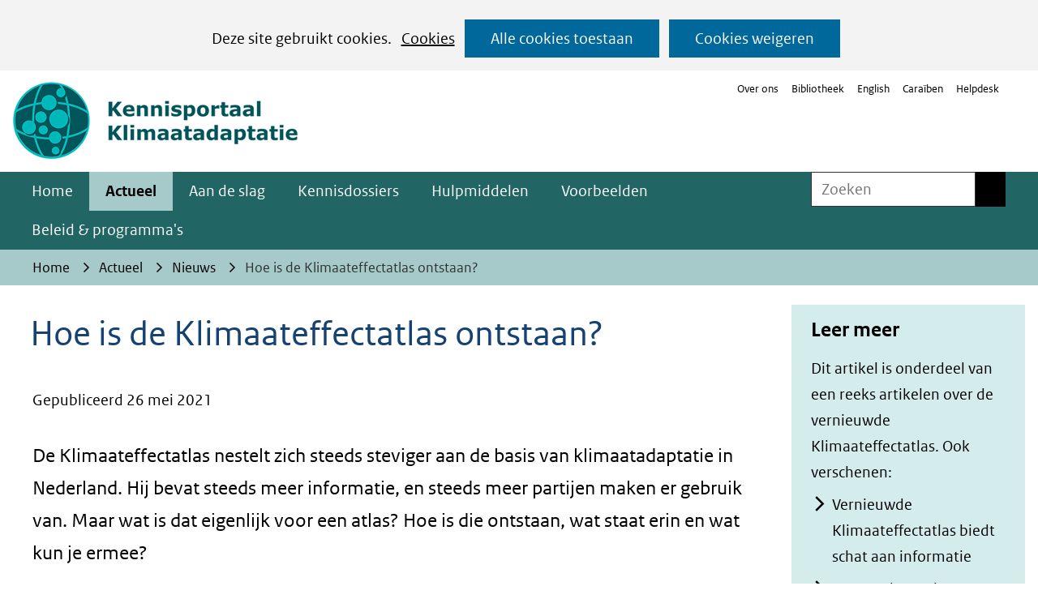

--- FILE ---
content_type: text/html; charset=utf-8
request_url: https://klimaatadaptatienederland.nl/actueel/actueel/nieuws/2021/klimaateffectatlas-ontstaan/
body_size: 12948
content:
<!DOCTYPE html>
<html lang="nl">
  <head prefix="og: http://ogp.me/ns# dcterms: http://purl.org/dc/terms/ overheid: http://standaarden.overheid.nl/owms/">
    <meta charset="utf-8">
    <meta name="viewport" content="initial-scale=1">
    <title>Hoe is de Klimaateffectatlas ontstaan? | Kennisportaal Klimaatadaptatie</title>
    <link rel="apple-touch-icon" href="https://klimaatadaptatienederland.nl/apple-touch-icon.png">
    <link rel="icon" href="https://klimaatadaptatienederland.nl/favicon.png"><!--[if IE]>
          <link rel="shortcut icon" href="https://klimaatadaptatienederland.nl/favicon.ico" />
          <![endif]-->
    <meta name="msapplication-TileColor" content="#ffffff">
    <meta name="msapplication-TileImage" content="/publish/varianten/197/favicons/256x256_favicon-dutch-climate-risk-256.png">
    <link rel="canonical" href="https://klimaatadaptatienederland.nl/actueel/actueel/nieuws/2021/klimaateffectatlas-ontstaan/">
    <meta name="generator" content="iprox.">
    <link rel="author" href="mailto:teamwebsite@rws.nl">
    <meta name="description" content="De Klimaateffectatlas nestelt zich steeds steviger aan de basis van klimaatadaptatie in Nederland. Hij bevat steeds meer informatie, en steeds meer partijen maken er gebruik van. Maar wat is dat eigenlijk voor een atlas? Hoe is die ontstaan, wat staat erin en wat kun je ermee?"><!--OWMS-Kern-->
    <meta property="dcterms:identifier" content="https://klimaatadaptatienederland.nl/actueel/actueel/nieuws/2021/klimaateffectatlas-ontstaan/" datatype="dcterms:URI">
    <meta property="dcterms:title" content="Hoe is de Klimaateffectatlas ontstaan?">
    <meta property="dcterms:language" content="nl" datatype="dcterms:RFC4646">
    <meta property="overheid:authority" content="Rijkswaterstaat">
    <meta property="dcterms:creator" content="Rijkswaterstaat">
    <meta property="dcterms:modified" content="2024-03-13" datatype="dcterms:W3CDTF">
    <meta property="dcterms:available" content="start=2021-05-26;" datatype="dcterms:Period"><!--OWMS-Mantel-->
    <meta property="dcterms:description" content="De Klimaateffectatlas nestelt zich steeds steviger aan de basis van klimaatadaptatie in Nederland. Hij bevat steeds meer informatie, en steeds meer partijen maken er gebruik van. Maar wat is dat eigenlijk voor een atlas? Hoe is die ontstaan, wat staat erin en wat kun je ermee?">
    <meta property="dcterms:publisher" content="Rijkswaterstaat">
    <meta property="og:locale" content="nl_NL">
    <meta property="og:title" content="Hoe is de Klimaateffectatlas ontstaan?">
    <meta property="og:type" content="article">
    <meta property="og:site_name" content="Kennisportaal Klimaatadaptatie">
    <meta property="og:url" content="https://klimaatadaptatienederland.nl/actueel/actueel/nieuws/2021/klimaateffectatlas-ontstaan/">
    <meta property="og:description" content="De Klimaateffectatlas nestelt zich steeds steviger aan de basis van klimaatadaptatie in Nederland. Hij bevat steeds meer informatie, en steeds meer partijen maken er gebruik van. Maar wat is dat eigenlijk voor een atlas? Hoe is die ontstaan, wat staat erin en wat kun je ermee?">
    <link media="all" rel="stylesheet" href="/views/css/efca83bd12ccf17701834db8b3dac26e.css">
    <link media="all" rel="stylesheet" href="/views/css/fdba0747925a4f67a9235f58a5c219d8.css" class="id normalize">
    <link media="all" rel="stylesheet" href="/views/css/cbf150bd4e5b222b3a8057d5ead04eef.css" class="id kennisportaal-klimaatadaptatie-197dot31086">
    <link media="screen" rel="stylesheet" href="/views/css/63bee326255f156adbf586edd58895be.css" class="id kennisportaal-klimaatadaptatie-197dot31086">
    <link media="screen" rel="stylesheet" href="/views/css/b56de673c3dcccf32dd5942253d2d437.css">
    <link rel="stylesheet" href="/aspx/read.aspx?AppIdt=globalcss&amp;ItmIdts=0,247456,301942,156834,304063,304063,247369,247443,247448,156970,156971,202345,156973,222242,175618&amp;VldIdts=0,301040,156815,206016&amp;VarIdt=197">
    <script src="/views/js/a68d0b2d8f92052c361882933dea89b5.js"></script>
    <script><!--
window.piwikProTagmanagerId="de36d53d-6dbf-4189-b794-ba8a8d56e152";window.piwikProTagmanagerAddress="https://statistiek.rijksoverheid.nl/containers/";
//--></script>
    <script src="/views/js/cf1af0c2a4769187d1e923df69f7fa41.js"></script>
    <script><!--
var requiredFields=requiredFields||[],requiredLabels=requiredLabels||[];
//--></script><!--Google Tag Manager-->
    <script><!--
function gtag(){dataLayer.push(arguments)}const googletagmanagerIgnoreDisallowedcookies=!0,googletagmanagerUseAllowCookies=!0;window.gtmId="GTM-52JBZ2G";window.dataLayer=window.dataLayer||[];gtag("consent","default",{ad_storage:"denied",ad_user_data:"denied",ad_personalization:"denied",analytics_storage:"denied"}),function(w,d,s,l,i){w[l].push({"gtm.start":(new Date).getTime(),event:"gtm.js"});var f=d.getElementsByTagName(s)[0],j=d.createElement(s),dl=l!="dataLayer"?"&l="+l:"";j.async=!0;j.src="https://www.googletagmanager.com/gtm.js?id="+i+dl;f.parentNode.insertBefore(j,f)}(window,document,"script","dataLayer",gtmId);
//--></script>
    <script src="/views/js/9ddb526fe378cc391948d6d6f8701389.js"></script><!--End Google Tag Manager-->
  <body class="vew-rhs var-Kennisportaal Klimaatadaptatie ipx-baseline rol-body main-has-layout-contentbreed header-has-layout-header footer-has-layout-rijkshuisstijl-footer-afvalcirculair right-aligned-list-images lazy-loading-images" data-breakpoints="[{&quot;className&quot;:&quot;large&quot;,&quot;minSize&quot;:1200,&quot;maxSize&quot;:99999},{&quot;className&quot;:&quot;medium&quot;,&quot;minSize&quot;:610,&quot;maxSize&quot;:1200},{&quot;className&quot;:&quot;small&quot;,&quot;minSize&quot;:0,&quot;maxSize&quot;:610}]" data-elt-breakpoints="[{ &quot;sizes&quot;:[444, 888], &quot;classNames&quot;:[&quot;elt-small&quot;, &quot;elt-medium&quot;, &quot;elt-large&quot;], &quot;selector&quot;: &quot;.grid-blok&quot; }]"><!--Google Tag Manager (noscript)-->
    <noscript><iframe src="//www.googletagmanager.com/ns.html?id=GTM-52JBZ2G" height="0" width="0" style="display:none;visibility:hidden" aria-hidden="true"></iframe></noscript><!--End Google Tag Manager (noscript)--><!--Start Piwik pro tag manager-->
    <script src="/views/js/a55facba6744e910aec9c28f2fae9de4.js"></script><!--End Piwik pro tag manager--><!--Google analytics 4 disabled: no id defined-->
    <div id="canvas" class="canvas artikel" data-ipx-pagetype="{&quot;alias&quot;:&quot;artikel&quot;}">
      <header data-ipx-pagetype="{&quot;alias&quot;:&quot;header&quot;}"><!--googleoff: all-->
        <div class="skiplink-wrapper skiplink-forward"><a class="skiplink visuallyhidden focusable" id="content-start_back" href="#content-start">Ga naar de inhoud</a></div>
        <div class="header rol-sectie-header grid-wrapper wrapper_12">
          <div class="grid-container container_12 grid-header" data-layout="{&quot;columns&quot;:12,&quot;block-columns&quot;:1,&quot;gutter&quot;:0,&quot;padding&quot;:10,&quot;grid-column-width&quot;:100,&quot;DimSiz&quot;:1200,&quot;MinSiz&quot;:100,&quot;MaxSiz&quot;:1500}">
            <div id="zone_156834_logo" class="grid-zone grid_12 z-logo z-rol-logo is-fullwidth-zone" data-layout="{&quot;columns&quot;:12,&quot;DimSiz&quot;:1200}">
              <div class="grid-row single-elt-row rol-rij-logo rol-rij-logo">
                <div class="grid-blok grid_6 suffix_6 rol-logo type-logo full-width" id="Block_2919162" data-layout="{&quot;id&quot;:2919162,&quot;columns&quot;:6,&quot;DimSiz&quot;:600,&quot;suffix&quot;:6,&quot;padding&quot;:30}">
                  <div class="grid-element">
                    <div class="grid-edge">
                      <div class="iprox-content no-icons image"><a href="https://klimaatadaptatienederland.nl/"><img data-sources="[{&quot;width&quot;:172,&quot;height&quot;:61,&quot;src&quot;:&quot;/publish/pages/238258/172px/logo-kennisportaal-klimaatadaptatie-new.jpg&quot;,&quot;sizeClass&quot;:&quot;size_172px&quot;},{&quot;width&quot;:351,&quot;height&quot;:125,&quot;src&quot;:&quot;/publish/pages/238258/logo-kennisportaal-klimaatadaptatie-new.png&quot;}]" alt="logo kennisportaal klimaatadaptatie" data-id="238258" id="img_pagvld_2455872_0" class="img-bitmap img_pagvld_2455872_0" width="351" height="125" src="/publish/pages/238258/172px/logo-kennisportaal-klimaatadaptatie-new.jpg"></a><span class="visuallyhidden logo-home-link-text"> (naar homepage)</span></div>
                    </div>
                  </div>
                </div>
              </div>
              <div class="grid-row single-elt-row rol-rij-secundaire-navigatie rol-rij-blok">
                <div class="grid-blok grid_6 prefix_6 rol-secundaire-navigatie type-secundaire-navigatie" id="Block_2914200" data-layout="{&quot;id&quot;:2914200,&quot;columns&quot;:6,&quot;DimSiz&quot;:600,&quot;prefix&quot;:6,&quot;padding&quot;:30}">
                  <div class="grid-element">
                    <div class="grid-edge">
                      <nav id="secnav-2914200" aria-labelledby="nav-title-2914200" class="horizontaal-rechts sec-nav-mobile-insert-in-primnav">
                        <div class="grid-title elt-hidden-small elt-hidden-medium elt-hidden-large">
                          <div class="heading-elt heading-elt-nav"><a id="nav-title-2914200" class="secundaire-navigatie" href="#opensecnav" data-nosmoothanchor="true">Direct naar</a></div>
                        </div>
                        <div class="grid-inside menu-container">
                          <ul id="opensecnav">
                            <li><span class="menu-text"><a href="https://klimaatadaptatienederland.nl/website/over-ons/">Over ons</a></span>
                            <li><span class="menu-text"><a href="https://klimaatadaptatienederland.nl/vaste-onderdelen/serviceblok/bibliotheek/">Bibliotheek</a></span>
                            <li><span class="menu-text"><a href="https://klimaatadaptatienederland.nl/en">English</a></span>
                            <li><span class="menu-text"><a href="https://klimaatadaptatienederland.nl/cariben/">Caraïben</a></span>
                            <li><span class="menu-text"><a href="https://klimaatadaptatienederland.nl/website/contact/">Helpdesk</a></span>
                          </ul>
                        </div>
                      </nav>
                    </div>
                  </div>
                </div>
              </div>
            </div>
            <div class="zone-clear-logo"></div>
            <div class="inner-header">
              <div id="zone_156834_navigatie" class="grid-zone grid_12 z-navigatie z-rol-navigatie is-fullwidth-zone" data-layout="{&quot;columns&quot;:12,&quot;DimSiz&quot;:1200}">
                <div class="grid-blok grid_9 rol-primaire-navigatie type-primaire-navigatie" id="Block_2914193" data-layout="{&quot;id&quot;:2914193,&quot;columns&quot;:9,&quot;DimSiz&quot;:900,&quot;padding&quot;:30}">
                  <div class="grid-element">
                    <div class="grid-edge">
                      <nav id="nav-2914193" class="bl-navbar bl-navbar-static navexpand-small navexpand-medium" data-nav-expanding="small medium">
                        <div class="grid-title elt-visible-small elt-visible-medium elt-hidden-large">
                          <div class="heading-elt heading-elt-nav"><button type="button" class="ipx-btn-link primaire-navigatie" aria-controls="openprimnav"><span id="nav-title-2914193">Menu</span></button></div>
                        </div>
                        <div class="grid-inside menu-container">
                          <ul id="openprimnav" aria-labelledby="nav-title-2914193" class="nav-eenvoudig">
                            <li class="bl-navitem"><span class="menu-text"><a id="navitem-6476807" class="primaire-navigatie-item" href="https://klimaatadaptatienederland.nl/">Home</a></span>
                            <li class="bl-navitem active"><span class="menu-text"><a id="navitem-6476817" class="primaire-navigatie-item" aria-current="true" href="https://klimaatadaptatienederland.nl/actueel/">Actueel</a></span>
                            <li class="bl-navitem"><span class="menu-text"><a id="navitem-6476824" class="primaire-navigatie-item" href="https://klimaatadaptatienederland.nl/aan-de-slag/">Aan de slag</a></span>
                            <li class="bl-navitem"><span class="menu-text"><a id="navitem-6476821" class="primaire-navigatie-item" href="https://klimaatadaptatienederland.nl/kennisdossiers/">Kennisdossiers</a></span>
                            <li class="bl-navitem"><span class="menu-text"><a id="navitem-6476819" class="primaire-navigatie-item" href="https://klimaatadaptatienederland.nl/hulpmiddelen/">Hulpmiddelen</a></span>
                            <li class="bl-navitem"><span class="menu-text"><a id="navitem-6476811" class="primaire-navigatie-item" href="https://klimaatadaptatienederland.nl/voorbeelden/">Voorbeelden</a></span>
                            <li class="bl-navitem"><span class="menu-text"><a id="navitem-6476818" class="primaire-navigatie-item" href="https://klimaatadaptatienederland.nl/beleid/">Beleid &amp; programma's</a></span>
                            <li class="bl-navitem sec-nav-item"><span class="menu-text"><a id="navitem-6477022" class="primaire-navigatie-item" href="https://klimaatadaptatienederland.nl/website/over-ons/">Over ons</a></span>
                            <li class="bl-navitem sec-nav-item"><span class="menu-text"><a id="navitem-6476942" class="primaire-navigatie-item" href="https://klimaatadaptatienederland.nl/vaste-onderdelen/serviceblok/bibliotheek/">Bibliotheek</a></span>
                            <li class="bl-navitem sec-nav-item"><span class="menu-text"><a id="navitem-6476912" class="primaire-navigatie-item" href="https://klimaatadaptatienederland.nl/en">English</a></span>
                            <li class="bl-navitem sec-nav-item"><span class="menu-text"><a id="navitem-6477179" class="primaire-navigatie-item" href="https://klimaatadaptatienederland.nl/cariben/">Caraïben</a></span>
                            <li class="bl-navitem sec-nav-item"><span class="menu-text"><a id="navitem-6476913" class="primaire-navigatie-item" href="https://klimaatadaptatienederland.nl/website/contact/">Helpdesk</a></span>
                          </ul>
                        </div>
                      </nav>
                    </div>
                  </div>
                </div>
                <div class="grid-blok grid_3 rol-servicebalk type-servicebalk has-button-icons full-width" id="Block_2914198" data-layout="{&quot;id&quot;:2914198,&quot;columns&quot;:3,&quot;DimSiz&quot;:300,&quot;padding&quot;:30}">
                  <div class="grid-element">
                    <div class="grid-edge">
                      <div class="grid-inside">
                        <div class="zoekveld">
                          <form name="zoeken-form-2914198" id="zoeken-form-2914198" class="inline-form" action="https://klimaatadaptatienederland.nl/zoeken/" method="get" novalidate><label for="zoeken-2914198" class="visuallyhidden">Zoeken</label><input type="text" name="zoeken_term" id="zoeken-2914198" placeholder="Zoeken"><button type="submit" class="zoek ipx-btn ipx-btn-neutral"><span class="visuallyhidden">Zoeken</span></button></form>
                        </div>
                      </div>
                    </div>
                  </div>
                </div>
              </div>
              <div class="zone-clear-navigatie"></div>
              <div id="zone_156834_sitepad" class="grid-zone grid_12 z-sitepad z-rol-sitepad is-fullwidth-zone" data-layout="{&quot;columns&quot;:12,&quot;DimSiz&quot;:1200}">
                <div class="grid-row single-elt-row has-fullwidth-elt is-fullwidth-row rol-rij-servicebalk rol-rij-blok">
                  <div class="grid-blok grid_12 rol-servicebalk type-servicebalk has-button-icons full-width" id="Block_2914202" data-layout="{&quot;id&quot;:2914202,&quot;columns&quot;:12,&quot;DimSiz&quot;:1200,&quot;padding&quot;:30}">
                    <div class="grid-element">
                      <div class="grid-edge">
                        <div class="grid-inside">
                          <nav class="bread-crumb elt-hidden-none" aria-label="Broodkruimelnavigatie">
                            <div class="bread-crumb-wrapper">
                              <ol itemscope itemtype="http://schema.org/BreadcrumbList" class="kruimelpad">
                                <li itemprop="itemListElement" itemscope itemtype="http://schema.org/ListItem" class="item"><a itemprop="item" href="https://klimaatadaptatienederland.nl/"><span itemprop="name">Home</span></a>
                                  <meta itemprop="position" content="1"><span class="bread-crumb-separator" aria-hidden="true"> ›</span>
                                <li itemprop="itemListElement" itemscope itemtype="http://schema.org/ListItem" class="item"><a itemprop="item" href="https://klimaatadaptatienederland.nl/actueel/"><span itemprop="name">Actueel</span></a>
                                  <meta itemprop="position" content="2"><span class="bread-crumb-separator" aria-hidden="true"> ›</span>
                                <li itemprop="itemListElement" itemscope itemtype="http://schema.org/ListItem" class="item"><a itemprop="item" href="https://klimaatadaptatienederland.nl/actueel/actueel/nieuws/"><span itemprop="name">Nieuws</span></a>
                                  <meta itemprop="position" content="3"><span class="bread-crumb-separator" aria-hidden="true"> ›</span>
                                <li itemprop="itemListElement" itemscope itemtype="http://schema.org/ListItem" class="item laatste nolink" aria-current="page"><span itemprop="name">Hoe is de Klimaateffectatlas ontstaan?</span>
                                  <meta itemprop="position" content="4">
                              </ol>
                            </div>
                          </nav>
                        </div>
                      </div>
                    </div>
                  </div>
                </div>
              </div>
              <div class="zone-clear-sitepad"></div>
            </div>
          </div>
          <div class="layout-clear clear"></div>
        </div><!--googleon: all-->
      </header>
      <main data-pagetitle="Hoe is de Klimaateffectatlas ontstaan?" data-ipx-pagetype="{&quot;alias&quot;:&quot;artikel&quot;}">
        <div id="content-start" tabindex="-1"></div>
        <div id="content" class="main rol-sectie-main grid-wrapper wrapper_12 expand-to-page">
          <div class="grid-container container_12 grid-contentbreed has-link-icons has-list-icons" data-layout="{&quot;columns&quot;:12,&quot;block-columns&quot;:1,&quot;gutter&quot;:0,&quot;padding&quot;:10,&quot;grid-column-width&quot;:100,&quot;DimSiz&quot;:1200,&quot;MinSiz&quot;:100,&quot;MaxSiz&quot;:1500}">
            <div id="zone_247456_content" class="grid-zone grid_9 z-content z-rol-content" data-layout="{&quot;columns&quot;:9,&quot;DimSiz&quot;:900}">
              <div class="grid-blok grid_9 rol-paginatitel type-titel" data-layout="{&quot;columns&quot;:9,&quot;DimSiz&quot;:900}">
                <div class="grid-element">
                  <div class="grid-edge">
                    <h1 class="grid-title">Hoe is de Klimaateffectatlas ontstaan?<span class="submode"></span></h1>
                  </div>
                </div>
              </div>
              <div class="grid-blok grid_9 rol-inhoud type-meta" data-layout="{&quot;columns&quot;:9,&quot;DimSiz&quot;:900}">
                <div class="grid-element">
                  <div class="grid-edge">
                    <div class="grid-inside">Gepubliceerd 26 mei 2021</div>
                  </div>
                </div>
              </div>
              <div class="grid-blok grid_9 rol-inleiding type-inhoud" data-layout="{&quot;columns&quot;:9,&quot;DimSiz&quot;:900}">
                <div class="grid-element">
                  <div class="grid-edge" data-id="PagVld_1843535">
                    <div class="grid-inside">
                      <div class="iprox-rich-content iprox-content">
                        <p>De Klimaateffectatlas nestelt zich steeds steviger aan de basis van klimaatadaptatie in Nederland. Hij bevat steeds meer informatie, en steeds meer partijen maken er gebruik van. Maar wat is dat eigenlijk voor een atlas? Hoe is die ontstaan, wat staat erin en wat kun je ermee?</p>
                      </div>
                    </div>
                  </div>
                </div>
              </div>
              <div class="grid-blok grid_9 rol-inhoud type-inhoud" data-layout="{&quot;columns&quot;:9,&quot;DimSiz&quot;:900}">
                <div class="grid-element">
                  <div class="grid-edge" data-id="PagVld_1843534">
                    <div class="grid-inside">
                      <div class="iprox-rich-content iprox-content">
                        <p>“Kort gezegd is de Klimaateffectatlas een website die informatie ontsluit over de effecten van klimaatverandering in Nederland”, vertelt Hasse Goosen van Stichting Climate Adaptation Services (CAS). CAS maakt wetenschappelijke kennis praktisch toepasbaar, toegankelijk en begrijpelijk voor een breed publiek, en is onder meer ontwikkelaar en beheerder van de Klimaateffectatlas en het Kennisportaal Klimaatadaptatie.</p>
                        <p>“De atlas is een jaar of vijftien geleden ontstaan vanuit een vraag die leefde bij een aantal provincies”, vertelt Goosen. “Klimaatadaptatie was toen nog vrij nieuw. De provincies vroegen zich af: wat betekent klimaatverandering nu voor ons? Wat zijn de kritieke plekken, en waar liggen de mogelijkheden voor adaptatie?”</p>
                        <h2 id="h00a71d5a-16ce-4b5b-b674-693e235623b5">Op één plek bijeen</h2>
                        <p>Aanvankelijk gingen provincies individueel met die vragen aan de slag, zo vertelt Goosen. “Maar ze gebruikten niet allemaal dezelfde methoden, tijdschalen, klimaatscenario’s en definities. Wat betekent bijvoorbeeld ‘droogte’? Heb je het dan over de effecten op de landbouw, de natuur, de bebouwde omgeving? Die effecten en de risico's daarvan kunnen sterk verschillen.”</p>
                        <p>Zo ontstond het idee om informatie over de effecten van klimaatverandering op één plek en op een uniforme manier bijeen te brengen. “Steeds meer kennisinstituten haakten daarbij aan”, vertelt Goosen, “waaronder het KNMI, Deltares en Wageningen Environmental Research. Inmiddels zijn het er een stuk of 15.”</p>
                        <figure id="figure_pagvld_1843534_0" class="image"><img data-sources="[{&quot;width&quot;:172,&quot;height&quot;:87,&quot;src&quot;:&quot;/publish/pages/190179/172px/klimaateffectatlas_1.jpg&quot;,&quot;sizeClass&quot;:&quot;size_172px&quot;},{&quot;width&quot;:344,&quot;height&quot;:174,&quot;src&quot;:&quot;/publish/pages/190179/344px/klimaateffectatlas_1.jpg&quot;,&quot;sizeClass&quot;:&quot;size_344px&quot;},{&quot;width&quot;:546,&quot;height&quot;:277,&quot;src&quot;:&quot;/publish/pages/190179/546px/klimaateffectatlas_1.jpg&quot;,&quot;sizeClass&quot;:&quot;size_546px&quot;},{&quot;width&quot;:748,&quot;height&quot;:379,&quot;src&quot;:&quot;/publish/pages/190179/748px/klimaateffectatlas_1.jpg&quot;,&quot;sizeClass&quot;:&quot;size_748px&quot;},{&quot;width&quot;:1000,&quot;height&quot;:507,&quot;src&quot;:&quot;/publish/pages/190179/klimaateffectatlas_1.png&quot;}]" data-id="190179" alt="" id="img_pagvld_1843534_0" class="img_pagvld_1843534_0" width="1000" height="507" src="/publish/pages/190179/172px/klimaateffectatlas_1.jpg">
                          <figcaption>Website van de Klimaateffectatlas met nieuwe kaartviewer</figcaption>
                        </figure>
                        <h2 id="heca58976-9ad2-4ad9-977c-9d73473a1d95">Verschillende thema’s</h2>
                        <p>De Klimaateffectatlas bevat kaarten rond vier verschillende thema’s: wateroverlast, droogte, hitte en overstromingen. Binnen elk van die thema’s kun je verschillende kaartlagen aanklikken die informatie geven over huidige en toekomstige scenario’s, fysieke gevolgen en impact (risico's en kansen) op verschillende vlakken. Daarnaast zijn er basiskaarten die bijvoorbeeld de hoeveelheid groen, water of verharding per buurt aangeven.</p>
                        <p>“De informatie in die kaarten komt van de kennisinstituten”, licht Goosen toe. “Met hulp van specialisten zetten wij die informatie om in interactieve kaarten met allerlei functionaliteiten. Zo kun je bijvoorbeeld inzoomen, en kaartlagen over elkaar heen leggen.” De Klimaateffectatlas heeft een gebruikersgroep die adviseert over de vorm en de functionaliteiten van de atlas. Goosen: “We zijn voortdurend aan het evalueren en aanpassen. En via de Helpdesk komen er ook voortdurend nieuwe vragen uit de praktijk binnen, waar we mee aan de slag gaan. De atlas is dus nooit af. Ook omdat de klimaatscenario’s steeds veranderen.”</p>
                        <h2 id="ha0d49669-5bca-4290-8e5b-dc96760686b7">Kaartlagen combineren</h2>
                        <p>Inmiddels maken ook veel gemeenten gebruik van de atlas, mede aangejaagd door de ontwikkelingen binnen het Deltaprogramma Ruimtelijke Adaptatie (DPRA). Voor hun stresstesten, risicodialogen en het opstellen van hun uitvoeringsagenda’s leunen zij vaak sterk op de Klimaateffectatlas. Ook andere overheden maken er gebruik van, evenals onderwijsinstellingen. “En bedrijven”, zegt Goosen, “zoals woningbouwcorporaties, banken en verzekeringsmaatschappijen. Zij willen weten waar de risico’s liggen.”</p>
                        <p>Hoe gaat dat dan in zijn werk? “Neem nu een gemeente die met hittestress bezig is”, vertelt Goosen. “Die wil dan bijvoorbeeld weten welke wijken daar gevoelig voor zijn, waar gebrek is aan groen, en waar vooral 65-plussers wonen. Die informatie vind je allemaal in de Klimaateffectatlas. Die kaartlagen kun je combineren, om erachter te komen welke wijken je eerst moet aanpakken.”</p>
                        <p>Voor burgers is de site te technisch, merkt Goosen op, maar ook zij hebben er baat bij. Andere tools, zoals de site Huisjeboompjebeter.nl, maken op hun beurt gebruik van de Klimaateffectatlas. “En de atlas helpt om zaken te agenderen waar burgers mee te maken hebben”, zegt Goosen, “zoals het vergroenen van tuinen en daken.”</p>
                        <h2 id="h0f05bfd0-33f0-4b10-96f6-7534dfbe1841">Modellen maken</h2>
                        <p>Gilles Erkens van Deltares is een van de mensen die werken aan de kaarten in de Klimaateffectatlas. “Wij zijn bij verschillende thema’s betrokken, zoals het hitte-eilandeffect, lage grondwaterstanden en funderingsschade bij droogte”, vertelt hij. “Zelf werk ik aan kaarten die bodemdaling weergeven, nu en in de toekomst. Dat is een belangrijk thema, omdat wij een laaggelegen land zijn dat toch al kampt met het risico op wateroverlast en overstroming. Bodemdaling kan die risico’s nog eens verergeren.” Daarnaast kan bodemdaling ook schade veroorzaken aan gebouwen en infrastructuur en – in het geval van oxidatie van veenbodems – bijdragen aan de uitstoot van broeikasgassen.</p>
                        <p>Erkens en zijn collega’s werken met bestaande bodemdalingsdata, die deels is verzameld door het eigen instituut. “Die valideren we en zetten we om in uniforme data”, vertelt hij, “waarna we ze gebruiken in modellen die toekomstige bodemdaling berekenen. We ontwikkelen ook een model waarmee we lokale studies kunnen opschalen naar een landelijk niveau.”</p>
                        <h2 id="h47b263b1-310c-4e00-8405-366340900de6">Nieuwe contacten</h2>
                        <p>Deltares doet dit werk samen met TNO en Wageningen Environmental Research. “We werkten al samen met deze instituten”, vertelt Erkens, “maar door het werk aan de Klimaateffectatlas kreeg dit een duidelijk kader en een tijdlijn. En een concreet doel: onze kaarten helpen heel direct om beleid en besluitvorming te ondersteunen. Dat is heel mooi om te zien.”</p>
                        <p>Maar voor de kennisinstellingen zitten er meer voordelen aan hun medewerking. “Door dit werk hebben wij nauwe contacten met allerlei andere instellingen en organisaties. Daar komen vaak ook weer nieuwe ideeën of opdrachten uit voort. Het werk kan bijvoorbeeld aanleiding vormen om extra onderzoek te doen, of nieuwe modellen te ontwikkelen.”</p>
                        <h2 id="h8084e63a-b8a3-4353-9951-746c2214f444">Effectief aan de gang</h2>
                        <p>Erkens is blij met de samenwerking met de andere kennisinstituten en met CAS. “Die samenwerking verloopt heel goed”, vertelt hij. “We hebben veel vrijheid, maar tegelijkertijd werken we met z’n allen aan een product dat op één manier werkt, en één uitstraling heeft.”</p>
                        <p>Dat vindt ook Hasse Goosen van CAS. “Het is een kwalitatief hoogwaardig product”, voegt hij daaraan toe. “Ik denk dat we daarin als Nederland echt vooroplopen. Ik ken weinig voorbeelden van atlassen in andere landen die zo diep gaan en zo veel aspecten van klimaatverandering dekken.”</p>
                        <p>CAS is ook bezig om andere landen te helpen bij het opzetten van vergelijkbare tools – onder meer in Bangladesh en Kenia. “Daar kan zo’n atlas de professionals ook helpen om zo effectief mogelijk aan de gang te gaan met klimaatadaptatie. Hier in Nederland zien we ook al hoe zo’n tool daarbij kan helpen.”</p>
                      </div>
                    </div>
                  </div>
                </div>
              </div><br class="end-of-zone">
            </div>
            <div class="zone-clear-content"></div>
            <div id="zone_247456_aside" class="grid-zone grid_3 z-aside z-rol-aside" data-layout="{&quot;columns&quot;:3,&quot;DimSiz&quot;:300}">
              <div class="grid-row single-elt-row has-fullwidth-elt rol-rij-achtergrondlicht">
                <div class="grid-blok grid_3 rol-achtergrondlicht type-lijst has-bgcolor has-bright-bgcolor" id="Block_2127172" data-layout="{&quot;id&quot;:2127172,&quot;columns&quot;:3,&quot;DimSiz&quot;:300,&quot;padding&quot;:30}">
                  <div class="grid-element">
                    <div class="grid-edge" data-id="PagCls_2127172">
                      <div class="grid-title">
                        <h2>Leer meer</h2>
                      </div>
                      <div class="grid-inside">
                        <div class="iprox-content iprox-rich-content description">
                          <p>Dit artikel is onderdeel van een reeks artikelen over de vernieuwde Klimaateffectatlas. Ook verschenen:</p>
                        </div>
                        <ul class="iprox-content list">
                          <li data-ipx-id="247369" class="entry ipx-pt-artikel"><span class="li-content"><a class="siteLink" href="https://klimaatadaptatienederland.nl/actueel/actueel/nieuws/2021/vernieuwde-klimaateffectatlas-biedt-schat/">Vernieuwde Klimaateffectatlas biedt schat aan informatie</a></span>
                          <li data-ipx-id="247443" class="entry ipx-pt-artikel"><span class="li-content"><a class="siteLink" href="https://klimaatadaptatienederland.nl/actueel/actueel/nieuws/2021/7-nieuwe-kaarten-toegevoegd-klimaateffectatlas/">Deze 7 nieuwe kaarten zijn toegevoegd aan de Klimaateffectatlas</a></span>
                          <li data-ipx-id="247448" class="entry ipx-pt-artikel"><span class="li-content"><a class="siteLink" href="https://klimaatadaptatienederland.nl/actueel/actueel/nieuws/2021/gebruiker-klimaateffectatlas/">Gebruiker Klimaateffectatlas: “De kaarten helpen ons in de praktijk”</a></span>
                        </ul>
                      </div>
                    </div>
                  </div>
                </div>
              </div>
            </div>
            <div class="zone-clear-aside"></div>
          </div>
          <div class="layout-clear clear"></div>
        </div>
      </main>
      <footer data-ipx-pagetype="{&quot;alias&quot;:&quot;footer&quot;}"><!--googleoff: all-->
        <div class="footer rol-sectie-footer grid-wrapper wrapper_12">
          <div class="grid-container container_12 grid-rijkshuisstijl-footer-afvalcirculair has-list-icons" data-layout="{&quot;columns&quot;:12,&quot;block-columns&quot;:1,&quot;gutter&quot;:0,&quot;padding&quot;:10,&quot;grid-column-width&quot;:100,&quot;DimSiz&quot;:1200,&quot;MinSiz&quot;:100,&quot;MaxSiz&quot;:1500}">
            <div id="zone_301942_share" class="grid-zone grid_12 z-share z-rol-share is-fullwidth-zone" data-layout="{&quot;columns&quot;:12,&quot;DimSiz&quot;:1200}">
              <div class="grid-blok grid_12 rol-knoppen-specials type-linkslist has-list-icons" data-layout="{&quot;columns&quot;:12,&quot;DimSiz&quot;:1200}">
                <div class="grid-element">
                  <div class="grid-edge">
                    <div class="grid-title visuallyhidden">
                      <div class="heading-elt heading-elt-social">Delen</div>
                    </div>
                    <div class="grid-inside">
                      <ul class="iprox-content button-specials horizontal">
                        <li><span class="li-content"><a class="externLink facebook focusable" href="https://www.facebook.com/sharer.php?u=https%3a%2f%2fklimaatadaptatienederland.nl%2factueel%2factueel%2fnieuws%2f2021%2fklimaateffectatlas-ontstaan%2f&amp;t=De%20Klimaateffectatlas%20nestelt%20zich%20steeds%20steviger%20aan%20de%20basis%20van%20klimaatadaptatie%20in%20Nederland.%20Hij%20bevat%20steeds%20meer%20informatie%2c%20en%20steeds%20meer%20partijen%20maken%20er%20gebruik%20van.%20Maar%20wat%20is%20dat%20eigenlijk%20voor%20een%20atlas%3f%20Hoe%20is%20die%20ontstaan%2c%20wat%20staat%20erin%20en%20wat%20kun%20je%20ermee%3f"><span class="special-btn-text share-text">Delen op Facebook</span></a></span>
                        <li><span class="li-content"><a class="externLink linkedin focusable" href="https://www.linkedin.com/shareArticle?mini=true&amp;url=https%3a%2f%2fklimaatadaptatienederland.nl%2factueel%2factueel%2fnieuws%2f2021%2fklimaateffectatlas-ontstaan%2f&amp;title=Hoe%20is%20de%20Klimaateffectatlas%20ontstaan%3f&amp;ro=false&amp;summary=De%20Klimaateffectatlas%20nestelt%20zich%20steeds%20steviger%20aan%20de%20basis%20van%20klimaatadaptatie%20in%20Nederland.%20Hij%20bevat%20steeds%20meer%20informatie%2c%20en%20steeds%20meer%20partijen%20maken%20er%20gebruik%20van.%20Maar%20wat%20is%20dat%20eigenlijk%20voor%20een%20atlas%3f%20Hoe%20is%20die%20ontstaan%2c%20wat%20staat%20erin%20en%20wat%20kun%20je%20ermee%3f"><span class="special-btn-text share-text">Delen op LinkedIn</span></a></span>
                        <li><span class="li-content"><a class="externLink whatsapp focusable" href="whatsapp://send?text=Hoe%20is%20de%20Klimaateffectatlas%20ontstaan%3f+https%3a%2f%2fklimaatadaptatienederland.nl%2factueel%2factueel%2fnieuws%2f2021%2fklimaateffectatlas-ontstaan%2f" data-action="share/whatsapp/share"><span class="special-btn-text share-text">Delen op Whatsapp</span></a></span>
                        <li><span class="li-content"><a class="externLink bluesky focusable" href="https://bsky.app/intent/compose?text=De%20Klimaateffectatlas%20nestelt%20zich%20steeds%20steviger%20aan%20de%20basis%20van%20klimaatadaptatie%20in%20Nederland.%20Hij%20bevat%20steeds%20meer%20informatie%2c%20en%20steeds%20meer%20partijen%20maken%20er%20gebruik%20van.%20Maar%20wat%20is%20dat%20eigenlijk%20voor%20een%20atlas%3f%20Hoe%20is%20die%20ontstaan%2c%20wat%20staat%20erin%20en%20wat%20kun%20je%20ermee%3f%0Ahttps%3a%2f%2fklimaatadaptatienederland.nl%2factueel%2factueel%2fnieuws%2f2021%2fklimaateffectatlas-ontstaan%2f"><span class="special-btn-text share-text">Delen op Bluesky</span></a></span>
                      </ul>
                    </div>
                  </div>
                </div>
              </div><br class="end-of-zone">
            </div>
            <div class="zone-clear-share"></div>
            <div id="zone_301942_paginawaardering" class="grid-zone grid_12 z-paginawaardering z-rol-paginawaardering is-fullwidth-zone" data-layout="{&quot;columns&quot;:12,&quot;DimSiz&quot;:1200}">
              <div class="grid-row single-elt-row has-fullwidth-elt is-fullwidth-row rol-rij-paginawaardering rol-rij-blok">
                <div class="grid-blok grid_12 rol-paginawaardering type-paginawaardering" id="Block_2951547" data-layout="{&quot;id&quot;:2951547,&quot;columns&quot;:12,&quot;DimSiz&quot;:1200,&quot;padding&quot;:30}">
                  <div class="grid-element">
                    <div class="grid-edge">
                      <div class="grid-inside">
                        <div class="paginawaarderinglink" data-href="https://klimaatadaptatienederland.nl/vaste-onderdelen/paginawaardering/?pwUrl=https%3a%2f%2fklimaatadaptatienederland.nl%2factueel%2factueel%2fnieuws%2f2021%2fklimaateffectatlas-ontstaan%2f&amp;pwId=247456&amp;ajax=true"></div>
                      </div>
                    </div>
                  </div>
                </div>
              </div>
            </div>
            <div class="zone-clear-paginawaardering"></div>
            <div id="zone_301942_footer-contact" class="grid-zone grid_12 z-footer-contact z-rol-footer-contact is-fullwidth-zone" data-layout="{&quot;columns&quot;:12,&quot;DimSiz&quot;:1200}">
              <div class="grid-row single-elt-row rol-rij-tekst">
                <div class="grid-blok grid_6 prefix_2 suffix_4 rol-tekst type-tekst" id="Block_2919157" data-layout="{&quot;id&quot;:2919157,&quot;columns&quot;:6,&quot;DimSiz&quot;:600,&quot;prefix&quot;:2,&quot;suffix&quot;:4,&quot;padding&quot;:30}">
                  <div class="grid-element">
                    <div class="grid-edge">
                      <div class="iprox-content image stretch"><img data-sources="[{&quot;width&quot;:162,&quot;height&quot;:179,&quot;src&quot;:&quot;/publish/pages/238468/mail-ballon-transparant.svg&quot;}]" alt="" data-id="238468" id="img_pagvld_2455888_0" class="img-vector img_pagvld_2455888_0" width="162" height="179" src="/publish/pages/238468/mail-ballon-transparant.svg"></div>
                      <div class="grid-inside description-inside">
                        <div class="iprox-content iprox-rich-content description">
                          <p>Heb je vragen over klimaatadaptatie? Of ben je op zoek naar ervaringen met klimaatadaptatie in de praktijk?</p>
                          <ul>
                            <li><span class="li-content">Stel je vraag over klimaatadaptatie of deze website via de<a class="siteLink ptenquete" href="https://klimaatadaptatienederland.nl/website/contact/"> helpdesk</a>.</span>
                            <li><span class="li-content">Leer van anderen via  het team van <a class="siteLink ptartikel" href="https://klimaatadaptatienederland.nl/samen/klimaatbestendig/">Samen Klimaatbestendig</a>.</span>
                            <li><span class="li-content">Blijf op de hoogte van alle nieuwtjes via <a href="https://www.linkedin.com/company/kennisportaal-klimaatadaptatie/" class="externLink">LinkedIn</a> en via de <a class="siteLink ptlandingspagina" href="https://klimaatadaptatienederland.nl/actueel/actueel/nieuwsbrief/">nieuwsbrief</a>.</span>
                          </ul>
                        </div>
                      </div>
                    </div>
                  </div>
                </div>
              </div>
            </div>
            <div class="zone-clear-footer-contact"></div>
            <div id="zone_301942_footer-inhoud" class="grid-zone grid_12 z-footer-inhoud z-rol-footer-inhoud is-fullwidth-zone" data-layout="{&quot;columns&quot;:12,&quot;DimSiz&quot;:1200}">
              <div class="grid-blok grid_6 rol-tekst type-tekst" id="Block_2919152" data-layout="{&quot;id&quot;:2919152,&quot;columns&quot;:6,&quot;DimSiz&quot;:600,&quot;padding&quot;:30}">
                <div class="grid-element">
                  <div class="grid-edge">
                    <div class="grid-inside description-inside">
                      <div class="iprox-content iprox-rich-content description">
                        <p><span class="payoff">Samen Sneller Klimaatbestendig!</span></p>
                        <p>Het Kennisportaal Klimaatadaptatie is dé informatiebron voor iedereen die werkt aan klimaatadaptatie. Je vindt hier praktische informatie, handige hulpmiddelen, inspirerende voorbeelden en het laatste nieuws.</p>
                      </div>
                    </div>
                  </div>
                </div>
              </div>
              <div class="grid-blok grid_3 rol-informatief type-lijst" id="Block_2919123" data-layout="{&quot;id&quot;:2919123,&quot;columns&quot;:3,&quot;DimSiz&quot;:300,&quot;padding&quot;:30}">
                <div class="grid-element">
                  <div class="grid-edge">
                    <div class="grid-title">
                      <h2>Over deze website</h2>
                    </div>
                    <div class="grid-inside">
                      <ul class="iprox-content list">
                        <li data-ipx-id="156970" class="entry ipx-pt-artikel"><span class="li-content"><a class="siteLink" href="https://klimaatadaptatienederland.nl/website/over-ons/">Over ons</a></span>
                        <li data-ipx-id="156971" class="entry ipx-pt-artikel"><span class="li-content"><a class="siteLink" href="https://klimaatadaptatienederland.nl/website/disclaimer/">Disclaimer</a></span>
                        <li data-ipx-id="202345" class="entry ipx-pt-artikel"><span class="li-content"><a class="siteLink" href="https://klimaatadaptatienederland.nl/website/privacyverklaring/">Privacyverklaring</a></span>
                        <li data-ipx-id="156973" class="entry ipx-pt-enquete"><span class="li-content"><a class="siteLink" href="https://klimaatadaptatienederland.nl/website/contact/">Contact</a></span>
                        <li data-ipx-id="222242" class="entry ipx-pt-artikel"><span class="li-content"><a class="siteLink" href="https://klimaatadaptatienederland.nl/website/archief/">Archief</a></span>
                        <li data-ipx-id="175618" class="entry ipx-pt-artikel"><span class="li-content"><a class="siteLink" href="https://klimaatadaptatienederland.nl/website/toegankelijkheid/">Toegankelijkheid</a></span>
                      </ul>
                    </div>
                  </div>
                </div>
              </div>
              <div class="grid-blok grid_3 rol-uitgelicht type-uitgelicht" id="Block_2919143" data-layout="{&quot;id&quot;:2919143,&quot;columns&quot;:3,&quot;DimSiz&quot;:300,&quot;padding&quot;:30}">
                <div class="grid-element">
                  <div class="grid-edge">
                    <div class="grid-title">
                      <h2>Volg ons</h2>
                    </div>
                    <div class="grid-inside">
                      <div class="entry">
                        <div class="title"><a class="externLink" href="https://www.linkedin.com/company/kennisportaal-klimaatadaptatie/">LinkedIn</a></div>
                      </div>
                    </div>
                  </div>
                </div>
              </div>
            </div>
            <div class="zone-clear-footer-inhoud"></div>
          </div>
          <div class="layout-clear clear"></div>
        </div><!--googleon: all-->
      </footer>
    </div>
    <script><!--
var itmIdt="247456",envIdt="2",varIdt="197";
//--></script>
    <script src="/views/js/b11754f1d329785b462be1d10f80365e.js"></script>
    <script src="/aspx/read.aspx?AppIdt=reference-lists&amp;SitIdt=147"></script>
    <script src="/views/js/72e3232929f06329281a7411adb193ab.js"></script>
    <script src="/views/js/34f327556a1ef8cfb0b43174b02b2665.js" class="id kennisportaal-klimaatadaptatie"></script>
    <script src="/views/js/fbfda7529af51e8327cbc32436250ac4.js"></script>

--- FILE ---
content_type: text/html; charset=utf-8
request_url: https://klimaatadaptatienederland.nl/vaste-onderdelen/paginawaardering/?pwUrl=https%3a%2f%2fklimaatadaptatienederland.nl%2factueel%2factueel%2fnieuws%2f2021%2fklimaateffectatlas-ontstaan%2f&pwId=247456&ajax=true
body_size: 2701
content:
<!DOCTYPE html>
<html lang="nl">
  <body>
    <div class="grid-container container_12 grid-regular has-link-icons has-list-icons" data-layout="{&quot;columns&quot;:12,&quot;block-columns&quot;:1,&quot;gutter&quot;:0,&quot;padding&quot;:10,&quot;inner-padding&quot;:30,&quot;DimSiz&quot;:1200,&quot;MinSiz&quot;:100,&quot;MaxSiz&quot;:1500}">
      <div id="zone_304063_content" class="grid-zone grid_6 push_3 z-content z-rol-content" data-layout="{&quot;columns&quot;:6,&quot;DimSiz&quot;:600,&quot;push&quot;:3}">
        <div class="grid-blok grid_6 rol-paginatitel type-titel" data-layout="{&quot;columns&quot;:6,&quot;DimSiz&quot;:600}">
          <div class="grid-element">
            <div class="grid-edge">
              <h2 class="visuallyhidden">Kopie van Paginawaardering</h2>
            </div>
          </div>
        </div>
        <form id="Formulier_2951508_304063" enctype="multipart/form-data" data-maxupload="7000000" class="formulier" data-invalidmessage="Niet alle velden zijn correct ingevuld." data-hinttext="Invoervoorbeeld" action="https://klimaatadaptatienederland.nl/aspx/post.aspx?csrf_id=fbd6265f948e4dd289826fa931bcf3bb" method="post" novalidate>
          <div class="verborgen"><input type="hidden" name="postback" value="https://klimaatadaptatienederland.nl/vaste-onderdelen/paginawaardering/"></div>
          <div class="verborgen"><input name="formhandler" type="hidden" value="Paginawaardering"><input type="hidden" name="Paginawaardering.$props" value="WwxR3BP3AREz2JDKQ/3Ex4pQuEMKgiqNsjNFyOjskuziulZy5hp6qrTH7vWO4YUAT5FwveYvyucxdVXsxbkmKEYz0ZPAxXDtpdAbBGsWLdazphNLsU1a65MvQiuYH7GAubUklbHw3ZHje4Z2TO+aI3cBdBkgHSC9+qR0AQHDGwSocL1jxID3ZAP7PWYu7/wsEf9HDepRlc/lrjxaZa+P/3lTdv7+/k7sjDRfVgxLqR7mou/IjAIyVvXl1TPL+yIML7E/JAVWWzBk2mDTCRDAO2yvaHMej1UM0H65KPci+iJWym9yWq/ljwMWv3O2SYPOe4a4+79d2Im+5DKkVr6Fwz2IbD5Ch9dRLxWvRv4o0nu4cXWCHpEEBidus8Xg0aG5agEmFpNkKftEDRD6Kmpi6B4/[base64]/CzWCxqvEr+ehWl+/2o8Z9khKhyXYbd0u/PU2+v3rQzIhpeKW8T7ULL9M4musEpHg99KD+fQYFoR1v3bUgkq1xjuEV3jsrnkctcHVxxeRbkYQ/EmNeGRldhZMrzExVtlsbQ6N2StUtbPXkyrh1nVGJ4RdXAG"><input name="FrmPagClsIdt" type="hidden" value="2951508"><input type="hidden" name="Formulier_mode" value="bevestiging_2951508_304063"><input type="hidden" name="Paginawaardering.check" value="unchecked"></div>
          <fieldset class="standaardvelden elementen">
            <legend>Uw gegevens</legend>
            <fieldset class="rij mode_input selectie selectie_type_radio">
              <legend class="label"><span class="setlabel">Heeft deze informatie jou geholpen? Geef je feedback op deze pagina.</span></legend>
              <div class="invoer">
                <div class="antwoorden">
                  <div class="antwoord"><input type="radio" name="Paginawaardering.PagClsIdt_2951511" id="Paginawaardering_PagClsIdt_2951511_1" value="2490220" data-answer-id="2951513"><label for="Paginawaardering_PagClsIdt_2951511_1">Ja</label></div>
                  <div class="antwoord"><input type="radio" name="Paginawaardering.PagClsIdt_2951511" id="Paginawaardering_PagClsIdt_2951511_2" value="2490221" data-answer-id="2951514"><label for="Paginawaardering_PagClsIdt_2951511_2">Nee</label></div>
                </div>
              </div>
            </fieldset>
            <div class="rij mode_input textarea">
              <div class="label"><label for="Paginawaardering_PagClsIdt_2951515">Dat is fijn om te horen. Heb je nog verbetersuggesties?</label></div>
              <div class="invoer"><textarea name="Paginawaardering.PagClsIdt_2951515" id="Paginawaardering_PagClsIdt_2951515" class="input nocols" cols="10" rows="5"></textarea></div>
            </div>
            <fieldset class="rij mode_input selectie selectie_type_radio">
              <legend class="label"><span class="setlabel">Dat is jammer. We horen graag wat het probleem is en wat we aan de pagina kunnen verbeteren.</span></legend>
              <div class="invoer">
                <div class="antwoorden">
                  <div class="antwoord"><input type="radio" name="Paginawaardering.PagClsIdt_2951516" id="Paginawaardering_PagClsIdt_2951516_1" value="2490227" data-answer-id="2951518"><label for="Paginawaardering_PagClsIdt_2951516_1">Ik begrijp niet wat er staat</label></div>
                  <div class="antwoord"><input type="radio" name="Paginawaardering.PagClsIdt_2951516" id="Paginawaardering_PagClsIdt_2951516_2" value="2490228" data-answer-id="2951519"><label for="Paginawaardering_PagClsIdt_2951516_2">De informatie is onjuist</label></div>
                  <div class="antwoord"><input type="radio" name="Paginawaardering.PagClsIdt_2951516" id="Paginawaardering_PagClsIdt_2951516_3" value="2490229" data-answer-id="2951520"><label for="Paginawaardering_PagClsIdt_2951516_3">De informatie is niet volledig</label></div>
                  <div class="antwoord"><input type="radio" name="Paginawaardering.PagClsIdt_2951516" id="Paginawaardering_PagClsIdt_2951516_4" value="2490230" data-answer-id="2951521"><label for="Paginawaardering_PagClsIdt_2951516_4">Andere reden</label></div>
                </div>
              </div>
            </fieldset>
            <div class="rij mode_input textarea">
              <div class="label"><label for="Paginawaardering_PagClsIdt_2951522">Kun je dit nader toelichten? De feedback is anoniem; wil je een antwoord, neem dan contact op via het vragenformulier.</label></div>
              <div class="invoer"><textarea name="Paginawaardering.PagClsIdt_2951522" id="Paginawaardering_PagClsIdt_2951522" class="input nocols" cols="10" rows="5"></textarea></div>
            </div>
          </fieldset>
          <fieldset class="rij mode_input captcha rij_verplicht">
            <legend class="label"><span class="setlabel">Vink onderstaande captcha aan. Zo controleren we of u geen robot bent.<span class="required-indicator"> (verplicht)</span></span></legend>
            <div class="invoer" data-emptymessage="Vink onderstaande captcha aan. Zo controleren we of u geen robot bent. is niet ingevuld.">
              <div data-start="none" class="captcha friendlycaptcha frc-captcha" id="Paginawaardering_Captcha" data-sitekey="FCMN1MEDOBJ1OM01" data-form-field-name="Paginawaardering.Captcha" aria-live="polite"></div>
            </div>
          </fieldset>
          <div class="knoppen knoppen-verzenden"><button type="submit" class="ipx-btn ipx-btn-primary"><span>Verzenden</span></button></div>
        </form><br class="end-of-zone">
      </div>
      <div class="zone-clear-content"></div>
      <div id="zone_304063_aside" class="grid-zone grid_3 push_3 z-aside z-rol-aside" data-layout="{&quot;columns&quot;:3,&quot;DimSiz&quot;:300,&quot;push&quot;:3}"><br class="end-of-zone"></div>
      <div class="zone-clear-aside"></div>
      <div id="zone_304063_nav" class="grid-zone grid_3 pull_9 z-nav z-rol-nav" data-layout="{&quot;columns&quot;:3,&quot;DimSiz&quot;:300,&quot;pull&quot;:9}">
        <div data-layout="{&quot;columns&quot;:3,&quot;DimSiz&quot;:300}" class="grid-blok grid_3 rol-navigatiebalk type-navigatiebalk no-nav-items">
          <div class="grid-element">
            <div class="grid-edge">
              <div class="grid-inside">
                <nav aria-labelledby="grid-title-" class="navigatie-blok max-level-5">
                  <ul class="nav-items iprox-content">
                    <li><span class="li-content"><a class="subheader" href="https://klimaatadaptatienederland.nl/actueel/">Actueel</a></span>
                    <li><span class="li-content"><a class="subheader" href="https://klimaatadaptatienederland.nl/aan-de-slag/">Aan de slag</a></span>
                    <li><span class="li-content"><a class="subheader" href="https://klimaatadaptatienederland.nl/kennisdossiers/">Kennisdossiers</a></span>
                    <li><span class="li-content"><a class="subheader" href="https://klimaatadaptatienederland.nl/hulpmiddelen/">Hulpmiddelen</a></span>
                    <li><span class="li-content"><a class="subheader" href="https://klimaatadaptatienederland.nl/voorbeelden/">Voorbeelden</a></span>
                    <li><span class="li-content"><a class="subheader" href="https://klimaatadaptatienederland.nl/beleid/">Beleid &amp; programma's</a></span>
                  </ul>
                </nav>
              </div>
            </div>
          </div>
        </div><br class="end-of-zone">
      </div>
    </div>
    <div class="layout-clear clear"></div>

--- FILE ---
content_type: text/css
request_url: https://klimaatadaptatienederland.nl/aspx/read.aspx?AppIdt=globalcss&ItmIdts=0,247456,301942,156834,304063,304063,247369,247443,247448,156970,156971,202345,156973,222242,175618&VldIdts=0,301040,156815,206016&VarIdt=197
body_size: 1082
content:
#img_varvld_5739_0,.img_varvld_5739_0{width:256px;max-width:256px;height:256px;max-height:256px}.achtergrond_img_varvld_5739_0{background-image:url(/publish/varianten/197/favicon-dutch-climate-risk-256.png)}#img_varvld_5739_0.size_152px,.img_varvld_5739_0.size_152px{width:152px;max-width:152px;height:152px;max-height:152px}.achtergrond_img_varvld_5739_0.size_152px{background-image:url(/publish/varianten/197/152px/favicon-dutch-climate-risk-256.jpg)}#img_itmvld_10659_0,.img_itmvld_10659_0{width:2110px;max-width:2110px;height:573px;max-height:573px}.achtergrond_img_itmvld_10659_0{background-image:url(/publish/items/156815/header-luchtfoto.jpg)}#img_itmvld_10659_0.size_1200px,.img_itmvld_10659_0.size_1200px{width:1200px;max-width:1200px;height:325px;max-height:325px}.achtergrond_img_itmvld_10659_0.size_1200px{background-image:url(/publish/items/156815/1200px/header-luchtfoto.jpg)}#img_itmvld_10659_0.size_220px,.img_itmvld_10659_0.size_220px{width:220px;max-width:220px;height:59px;max-height:59px}.achtergrond_img_itmvld_10659_0.size_220px{background-image:url(/publish/items/156815/220px/header-luchtfoto.jpg)}#img_itmvld_10659_0.size_460px,.img_itmvld_10659_0.size_460px{width:460px;max-width:460px;height:124px;max-height:124px}.achtergrond_img_itmvld_10659_0.size_460px{background-image:url(/publish/items/156815/460px/header-luchtfoto.jpg)}#img_itmvld_10659_0.size_720px,.img_itmvld_10659_0.size_720px{width:720px;max-width:720px;height:195px;max-height:195px}.achtergrond_img_itmvld_10659_0.size_720px{background-image:url(/publish/items/156815/720px/header-luchtfoto.jpg)}#img_itmvld_10659_0.size_940px,.img_itmvld_10659_0.size_940px{width:940px;max-width:940px;height:255px;max-height:255px}.achtergrond_img_itmvld_10659_0.size_940px{background-image:url(/publish/items/156815/940px/header-luchtfoto.jpg)}#img_pagvld_2455872_0,.img_pagvld_2455872_0{width:351px;max-width:351px;height:125px;max-height:125px}.achtergrond_img_pagvld_2455872_0{background-image:url(/publish/pages/238258/logo-kennisportaal-klimaatadaptatie-new.png)}#img_pagvld_2455872_0.size_172px,.img_pagvld_2455872_0.size_172px{width:172px;max-width:172px;height:61px;max-height:61px}.achtergrond_img_pagvld_2455872_0.size_172px{background-image:url(/publish/pages/238258/172px/logo-kennisportaal-klimaatadaptatie-new.jpg)}#img_pagvld_1168471_0,.img_pagvld_1168471_0{width:860px;max-width:860px;height:146px;max-height:146px}.achtergrond_img_pagvld_1168471_0{background-image:url(/publish/pages/113616/naamloos.png)}#img_pagvld_1168471_0.size_172px,.img_pagvld_1168471_0.size_172px{width:172px;max-width:172px;height:29px;max-height:29px}.achtergrond_img_pagvld_1168471_0.size_172px{background-image:url(/publish/pages/113616/172px/naamloos.jpg)}#img_pagvld_1168471_0.size_364px,.img_pagvld_1168471_0.size_364px{width:364px;max-width:364px;height:62px;max-height:62px}.achtergrond_img_pagvld_1168471_0.size_364px{background-image:url(/publish/pages/113616/364px/naamloos.jpg)}#img_pagvld_1168471_0.size_620px,.img_pagvld_1168471_0.size_620px{width:620px;max-width:620px;height:105px;max-height:105px}.achtergrond_img_pagvld_1168471_0.size_620px{background-image:url(/publish/pages/113616/620px/naamloos.jpg)}#img_pagvld_1168469_0,.img_pagvld_1168469_0{width:438px;max-width:438px;height:322px;max-height:322px}.achtergrond_img_pagvld_1168469_0{background-image:url(/publish/pages/113616/logo_ministerie_deltaprogr_ruimt_adaptatie.jpg)}#img_pagvld_1168469_0.size_220px,.img_pagvld_1168469_0.size_220px{width:220px;max-width:220px;height:162px;max-height:162px}.achtergrond_img_pagvld_1168469_0.size_220px{background-image:url(/publish/pages/113616/220px/logo_ministerie_deltaprogr_ruimt_adaptatie.jpg)}#img_pagvld_1168470_0,.img_pagvld_1168470_0{width:300px;max-width:300px;height:260px;max-height:260px}.achtergrond_img_pagvld_1168470_0{background-image:url(/publish/pages/113616/nas_logo.png)}#img_pagvld_1168470_0.size_172px,.img_pagvld_1168470_0.size_172px{width:172px;max-width:172px;height:149px;max-height:149px}.achtergrond_img_pagvld_1168470_0.size_172px{background-image:url(/publish/pages/113616/172px/nas_logo.jpg)}#img_pagvld_1842807_0,.img_pagvld_1842807_0{width:883px;max-width:883px;height:674px;max-height:674px}.achtergrond_img_pagvld_1842807_0{background-image:url(/publish/pages/190104/vernieuwe-klimaateffectatlas.png)}#img_pagvld_1842807_0.size_220px,.img_pagvld_1842807_0.size_220px{width:220px;max-width:220px;height:168px;max-height:168px}.achtergrond_img_pagvld_1842807_0.size_220px{background-image:url(/publish/pages/190104/220px/vernieuwe-klimaateffectatlas.jpg)}#img_pagvld_1842807_0.size_460px,.img_pagvld_1842807_0.size_460px{width:460px;max-width:460px;height:351px;max-height:351px}.achtergrond_img_pagvld_1842807_0.size_460px{background-image:url(/publish/pages/190104/460px/vernieuwe-klimaateffectatlas.jpg)}#img_pagvld_1842807_0.size_680px,.img_pagvld_1842807_0.size_680px{width:680px;max-width:680px;height:519px;max-height:519px}.achtergrond_img_pagvld_1842807_0.size_680px{background-image:url(/publish/pages/190104/680px/vernieuwe-klimaateffectatlas.jpg)}#img_pagvld_1843360_0,.img_pagvld_1843360_0{width:300px;max-width:300px;height:300px;max-height:300px}.achtergrond_img_pagvld_1843360_0{background-image:url(/publish/pages/190166/7-nieuwe-kaarten.jpg)}#img_pagvld_1843360_0.size_172px,.img_pagvld_1843360_0.size_172px{width:172px;max-width:172px;height:172px;max-height:172px}.achtergrond_img_pagvld_1843360_0.size_172px{background-image:url(/publish/pages/190166/172px/7-nieuwe-kaarten.jpg)}#img_pagvld_1843397_0,.img_pagvld_1843397_0{width:300px;max-width:300px;height:200px;max-height:200px}.achtergrond_img_pagvld_1843397_0{background-image:url(/publish/pages/190171/dreumel_op_de_waalbandijk_in_het_land_van_maas_en_waal_foto-jan-dijkstra_1.jpg)}#img_pagvld_1843397_0.size_172px,.img_pagvld_1843397_0.size_172px{width:172px;max-width:172px;height:115px;max-height:115px}.achtergrond_img_pagvld_1843397_0.size_172px{background-image:url(/publish/pages/190171/172px/dreumel_op_de_waalbandijk_in_het_land_van_maas_en_waal_foto-jan-dijkstra_1.jpg)}#img_pagvld_1843534_0,.img_pagvld_1843534_0{width:1000px;max-width:1000px;height:507px;max-height:507px}.achtergrond_img_pagvld_1843534_0{background-image:url(/publish/pages/190179/klimaateffectatlas_1.png)}#img_pagvld_1843534_0.size_172px,.img_pagvld_1843534_0.size_172px{width:172px;max-width:172px;height:87px;max-height:87px}.achtergrond_img_pagvld_1843534_0.size_172px{background-image:url(/publish/pages/190179/172px/klimaateffectatlas_1.jpg)}#img_pagvld_1843534_0.size_344px,.img_pagvld_1843534_0.size_344px{width:344px;max-width:344px;height:174px;max-height:174px}.achtergrond_img_pagvld_1843534_0.size_344px{background-image:url(/publish/pages/190179/344px/klimaateffectatlas_1.jpg)}#img_pagvld_1843534_0.size_546px,.img_pagvld_1843534_0.size_546px{width:546px;max-width:546px;height:277px;max-height:277px}.achtergrond_img_pagvld_1843534_0.size_546px{background-image:url(/publish/pages/190179/546px/klimaateffectatlas_1.jpg)}#img_pagvld_1843534_0.size_748px,.img_pagvld_1843534_0.size_748px{width:748px;max-width:748px;height:379px;max-height:379px}.achtergrond_img_pagvld_1843534_0.size_748px{background-image:url(/publish/pages/190179/748px/klimaateffectatlas_1.jpg)}#img_pagvld_2455888_0,.img_pagvld_2455888_0{width:162px;max-width:162px;height:179px;max-height:179px}.achtergrond_img_pagvld_2455888_0{background-image:url(/publish/pages/238468/mail-ballon-transparant.svg)}

--- FILE ---
content_type: text/javascript
request_url: https://klimaatadaptatienederland.nl/aspx/read.aspx?AppIdt=reference-lists&SitIdt=147
body_size: 4503
content:
(function(){"use strict";var t,r,e,l,n,i=[].slice,u=[].indexOf||function(t){for(var r=0,e=this.length;r<e;r++)if(r in this&&this[r]===t)return r;return-1};t=jQuery,r={"enquete":{"meerinfo":{"text":"Meer informatie:","html":"Klik op de onderstaande links voor meer informatie over dit onderwerp:"},"verplichte velden":{"text":"Velden met een * zijn verplicht"},"Standaardvelden":{"text":"Standaardvelden"},"Maak een keuze":{"text":"Maak een keuze"},"Ga verder":{"text":"Ga verder"},"Elementen":{"text":"Elementen"},"reeds_ingevuld":{"text":"Dit formulier is reeds ingevuld."},"Terug naar het formulier":{"text":"Terug naar het formulier"},"Verzenden":{"text":"Verzenden"},"No implementation for field {0}.":{"text":"Het veld {0} is niet ïmplementeerd."},"bad words detected in field {0}.":{"text":"Het veld {0} bevat abject taalgebruik."},"field {0} is required.":{"text":"Veld {0} is niet of onvolledig ingevuld."},"field {0} is not a valid email address.":{"text":"Veld {0} is geen geldig e-mailadres. Een e-mailadres ziet er zo uit: naam@organisatie.nl"},"field {0} is not a valid url.":{"text":"Veld {0} is geen geldig internet adres."},"field {0} is not a valid phone number.":{"text":"Veld {0} is geen geldig telefoonnummer."},"field {0} is not a valid zip code.":{"text":"Veld {0} is geen geldige postcode."},"field {0} is not a valid date.":{"text":"Veld {0} is geen geldige tijd."},"captcha is not valid.":{"text":"Captcha is ongeldig."},"Field {0} is not valid media widget code.":{"text":"Veld {0} is bevat ongeldige mediawidget code."},"Field {0} is not a valid id.":{"text":"Veld {0} is geen geldig ID."},"incompleet":{"text":"U hebt de volgende velden niet ingevuld."}," Afschrift op verzoek versturen":{"text":"Ik wil een afschrift ontvangen"},"Niet alle velden zijn correct ingevuld.":{"text":"Niet alle velden zijn correct ingevuld.","html":"<p>Niet alle velden zijn correct ingevuld.</p>\r\n<p>Wilt u onderstaande velden correct invullen?</p>"},"Url":{"text":"Ik wil je attenderen op de volgende pagina:"},"captcha":{"text":"Met deze captcha kunnen we controleren of u geen robot bent."},"field {0} is not an accepted file.":{"text":"Veld {0} is geen toegestaan bestandstype"},"Toelichting ga naar enquête":{"text":"Toelichting ga naar enquête"},"Uw gegevens":{"text":"Uw invoer"}},"overall":{"Aan":{"text":"Aan (e-mail):"},"Uw bericht":{"text":"Bericht:"},"cookie_voorkeur_aanpassen_linktekst":{"text":"Cookievoorkeur veranderen"},"cookie_meer_weten":{"text":"Ik wil eerst meer weten ..."},"Cookies toestaan":{"text":"Ja, ik accepteer deze cookies"},"Deze site wil cookies gebruiken.":{"text":"Deze website gebruikt cookies om de gebruikerservaring te verbeteren."},"Hoofdrubrieken":{"text":"Menu"},"Onderliggende pagina's":{"text":"Onderliggende pagina's"},"facet:Afvalstromen":{"text":"Afvalstromen"},"facet:Inzamelstrategieën":{"text":"Inzamelstrategieën"},"facet:Soort informatie":{"text":"Soort informatie"},"facet:Bron site":{"text":"Bron"},"Bedankt voor uw reactie":{"text":"Bedankt voor uw reactie. Met uw hulp kunnen we de website blijven verbeteren."},"Delen":{"text":"Delen"},"Reactie":{"text":"Geef uw feedback"},"Geef uw waardering":{"text":"Was deze pagina nuttig voor u?"},"Wat kan InfoMil verbeteren aan deze pagina?":{"text":"Wat kunnen wij verbeteren aan deze pagina?"},"Zeer nuttig":{"text":"Zeer nuttig"},"Niet nuttig":{"text":"Niet nuttig"},"Beperkt nuttig":{"text":"Beperkt nuttig"},"Nuttig":{"text":"Nuttig"},"Redelijk nuttig":{"text":"Redelijk nuttig"},"Velden gemarkeerd met * zijn verplicht":{"text":"* verplichte velden"},"Er is een fout opgetreden!":{"text":"Er is een fout opgetreden!"},"Go back":{"text":"Terug naar het overzicht"},"IPOW-Anders werken":{"text":"Anders werken"},"IPOW-Doelgroep":{"text":"Doelgroep"},"IPOW-Maatschappelijke opgave":{"text":"Maatschappelijke opgave"},"IPOW-Omgevingsthema":{"text":"Omgevingsthema"},"IPOW-Procesketen":{"text":"Procesketen"},"IPOW-Wettelijk instrument":{"text":"Wettelijk instrument"},"facet:Actualiteit":{"text":"Actualiteit"},"facet:IPOW-Anders werken":{"text":"Anders werken"},"facet:IPOW-Doelgroep":{"text":"Doelgroep"},"facet:IPOW-Maatschappelijke opgave":{"text":"Maatschappelijke opgave"},"facet:IPOW-Procesketen":{"text":"Procesketen"},"facet:IPOW-Wettelijk instrument":{"text":"Wettelijk instrument"},"facet:IPOW-Omgevingsthema":{"text":"Omgevingsthema"},"IPOW-Functie/Activiteit":{"text":"Functie/Activiteit"},"IPOW-Digitaal Stelsel":{"text":"Digitaal Stelsel"},"Required information missing":{"text":"Er is (nog) geen bestand geselecteerd"},"no-pdf-added":{"text":"Geen pagina's geselecteerd voor opname in de PDF."},"Deze pagina kan niet worden toegevoegd":{"text":"Klik op het icoon om te bekijken welke pagina's u geselecteerd heeft voor opname in de verzamel-PDF."},"add-to-pdfcollector":{"text":"pagina aan pdf toevoegen"},"remove-from-pdfcollector":{"text":"pagina uit pdf verwijderen"},"create-pdf":{"text":"PDF genereren"},"remove":{"text":"verwijder"},"confirm-empty-buttontext":{"text":"verwijderen"},"empty-buttontext":{"text":"verwijder selectie"},"pdf-contains-toc":{"text":"inhoudsopgave tonen"},"confirm-empty-label":{"text":"Bevestig de actie"},"facet:TL Belasting":{"text":"Belasting"},"facet:TL Faalmechanisme":{"text":"Faalmechanisme"},"facet:TL Objectkenmerk":{"text":"Object"},"facet:TL Type tekst":{"text":"Processtap"},"facet:TL Type inhoud":{"text":"Soort inhoud"},"facet:TL Type kering":{"text":"Type kering"},"facet:TL Watersysteem":{"text":"Watersysteem"},"geldende versie":{"text":"vigerende versie"},"waterinfo-Thema":{"text":"Thema"},"waterinfo-Stadium":{"text":"Stadium"},"waterinfo-Gebruiksfunctie":{"text":"Gebruiksfunctie"},"waterinfo-Financier":{"text":"Financier"},"Gepubliceerd op {0}":{"text":"Gepubliceerd {0}"},"OLO-Doelgroep":{"text":"Doelgroep"},"OLO-Gaat over":{"text":"Gaat over"},"OLO-Module":{"text":"Module"},"Naam":{"text":"Naam"},"E-mail":{"text":"E-mail"},"OLO-Versie":{"text":"Versie"},"rws-inno-thema":{"text":"Thema"},"Soort project basisregistratie":{"text":"Basisregistratie"},"waterinfo-Beheerder":{"text":"Beheerder"},"waterinfo-Beleidsthema":{"text":"Beleidsthema"},"waterinfo-Parametergroep":{"text":"Parametergroep"},"cancel-empty-buttontext":{"text":"selectie behouden"},"go-to-pdfcollection":{"text":"toon mijn verzameling"},"empty-buttontitle":{"text":"verwijder mijn selectie"},"create-pdf-title":{"text":"genereer pdf-bestand"},"confirm-empty-buttontitle":{"text":"deze selectie echt verwijderen"},"cancel-empty-buttontitle":{"text":"deze selectie behouden"},"PDF genereren van resultaten":{"text":"Genereer PDF van dit zoekresultaat"},"Deze tabel scrolt horizontaal":{"text":"Deze tabel kan horizontaal gescrold worden voor meer kolommen"},"Inhoudsopgave":{"text":"Inhoudsopgave"},"IHM Informatietype":{"text":"Type informatie"},"BodemPlus Opgave":{"text":"Opgave"},"BodemPlus Subthema":{"text":"Subthema"},"BodemPlus Type":{"text":"Type"},"BodemPlus Handeling":{"text":"Handeling"},"BodemPlus Betrokkenen":{"text":"Betrokkenen"},"BodemPlus Programma":{"text":"Programma"},"Inhoud wordt niet getoond omdat cookies niet toegestaan zijn.":{"text":"Inhoud wordt niet getoond omdat u geen cookies accepteert."},"facet:BodemPlus Opgave":{"text":"Opgave"},"facet:BodemPlus Subthema":{"text":"Subthema"},"facet:BodemPlus Handeling":{"text":"Handeling"},"facet:BodemPlus Type":{"text":"Type"},"facet:BodemPlus Programma":{"text":"Programma"},"Periode jaar":{"text":"Kies jaar"},"Periode maand":{"text":"Kies jaar"},"facet:NOVI-prioriteit":{"text":"NOVI-prioriteit"},"zandwinning-Product":{"text":"Product"},"zandwinning-Onderwerp":{"text":"Onderwerp"},"Textiel-doelgroep":{"text":"Doelgroep"},"Thema RA":{"text":"Thema"},"Toon beschrijving":{"text":"Toon beschrijving","html":"<p>Toon inhoud</p>"},"facet:Bron portaalzoeken":{"text":"Bron"},"facet:Website status":{"text":"Status"},"facet:Website stijlset":{"text":"Stijlset"},"Delen op Twitter":{"text":"Delen op X"},"Cookies toestaan?":{"text":"Cookies instellen"},"Captcha":{"text":"Vink onderstaande captcha aan. Zo controleren we of u geen robot bent."},"facet:Type pagina":{"text":"Type pagina"},"facet:Thema RA":{"text":"Thema"},"facet:Mariene Gids":{"text":"Mariene Gids"},"facet:Consumptiegoederen":{"text":"Consumptiegoederen"},"facet:Consumptiegoederen productgroep":{"text":"Productgroep"},"facet:Consumptiegoederen thema":{"text":"Circulariteit stimuleren door"},"facet:Gratis beschikbaar":{"text":"Gratis beschikbaar"},"Telefoon":{"text":"Telefoonnummer"},"SLA Gemeenten":{"text":"Gemeenten"},"SLA Provincie":{"text":"Provincie"},"facet:IHM Informatietype":{"text":"Informatietype"},"NaN":{"text":"0"},"Deze pagina delen op Bluesky":{"text":"Delen op Bluesky"},"RSS feed van deze pagina":{"text":"RSS"}},"mailinglist":{"Uw gegevens":{"text":"Uw gegevens"},"Type document":{"text":"Type document"},"Uw profiel is gewijzigd.":{"text":"Uw profiel is gewijzigd."},"Velden met een * zijn verplicht.":{"text":"Velden met een * zijn verplicht."},"Er is iets misgegaan.":{"text":"Er is iets misgegaan."},"Onderwerp":{"text":"Onderwerp"},"uitschrijven of uw profiel veranderen":{"text":"uitschrijven of uw profiel veranderen"},"Uw type abonnement":{"text":"Uw type abonnement"},"Inschrijven":{"text":"Inschrijven"},"daily_notification_uitschrijven_link_suffix":{"text":"Na uitschrijven ontvangt u geen mails meer."},"U ontvangt een mail op het opgegeven adres om uw profiel te kunnen wijzigen.":{"text":"U ontvangt een mail op het opgegeven adres om uw profiel te kunnen wijzigen."},"U ontvangt een mail op het opgegeven adres om uw inschrijving te bevestigen.":{"text":"U ontvangt een mail op het opgegeven adres om uw inschrijving te bevestigen.","html":"<p>U ontvangt nu een e-mail met een link om uw inschrijving te bevestigen.</p>\r\n<p>Heeft u de e-mail niet ontvangen? Controleer dan of de e-mail in uw map 'Ongewenste e-mail' terecht is gekomen.</p>"},"Een aantal verplichte velden is nog niet of niet juist ingevuld.":{"text":"Een aantal verplichte velden is nog niet of niet juist ingevuld."},"daily_notification_uitschrijven_link_prefix":{"text":"Op deze pagina kunt u zich"},"Uitschrijven":{"text":"Uitschrijven"},"U ontvangt een mail op het opgegeven adres om uw uitschrijving te bevestigen.":{"text":"U ontvangt een mail op het opgegeven adres om uw uitschrijving te bevestigen."},"Profiel wijzigen":{"text":"Profiel wijzigen"},"Er bestaat al een inschrijving met dit adres.":{"text":"Er bestaat al een inschrijving met dit adres."},"Uw inschrijving is bevestigd.":{"text":"Uw inschrijving is bevestigd."},"Uw voorkeuren":{"text":"Uw voorkeuren"},"U bent uitgeschreven.":{"text":"U bent uitgeschreven."},"U bent niet bekend in het systeem met dit emailadres.":{"text":"U bent niet bekend in het systeem met dit emailadres."},"Ik wil dagelijks op nieuwe paginas worden geattendeerd":{"text":"Ik wil dagelijks op nieuwe pagina's worden geattendeerd"},"subscribe_body":{"text":"Bevestig uw abonnement door op onderstaande link te klikken.","html":"<p>U ontvangt deze e-mail omdat u zich geregistreerd heeft voor onderstaande digitale nieuwsbrief.</p>\r\n<p>Bevestig uw registratie door op onderstaande link te klikken.</p>"},"changeprofile_body":{"text":"Klik op onderstaande link om uw profiel te wijzigen."},"unsubscribe_body":{"text":"Klik op onderstaande link om uw uitschrijving te bevestigen."},"subscribe_subject":{"text":"Bevestig uw e-mailadres"},"subscribe_from_name":{"text":"Nieuwsbrief"},"unsubscribe_from_name":{"text":"Nieuwsbrief"},"changeprofile_from_name":{"text":"Profiel wijzigen"},"subscribe_from_email":{"text":"info@rws.nl"},"unsubscribe_from_email":{"text":"info@rws.nl"},"changeprofile_from_email":{"text":"info@rws.nl"},"Uw inschrijving is verlopen en niet bekend.":{"text":"Uw inschrijving is reeds bevestigd."},"unsubscribe_subject":{"text":"Bevestig uw uitschrijving"},"verplichte velden":{"text":"Velden met een * zijn verplicht"},"changeprofile_subject":{"text":"Profiel wijzigen voor mailinglist {0}"},"Deze link is niet meer geldig.":{"text":"Uw e-mailadres is al bevestigd."}},"zoeken":{"Sortering":{"text":"Sortering"},"Exacte zin":{"text":"Exacte zin"},"Zoek":{"text":"Zoek"},"Alle sites":{"text":"Alle sites"},"Datum":{"text":"Datum"},"Methode":{"text":"Methode"},"Zoeken in":{"text":"Zoeken in"},"Filters":{"text":"Filters en sortering"},"Relevantie":{"text":"Relevantie"},"Alle woorden":{"text":"Alle woorden"},"Zoekopdracht":{"text":"Zoekopdracht"},"Deze site":{"text":"Deze site"},"Zoeken":{"text":"Zoeken"},"Wildcard":{"text":"Vind ook varianten (bijvoorbeeld: afval, afvalverwerking, afvalbakken)"},"Facetten":{"text":"Verfijn uw zoekresultaat"},"Periode jaar":{"text":"Kies jaar"},"Periode maand":{"text":"Kies maand"}},"index":{"Thema RA":{"text":"Thema"},"Type Project":{"text":"Ambities Deltaplan Ruimtelijke Adaptatie"},"zwerfafval-Gebied":{"text":"Gebied"},"zwerfafval-Soort informatie":{"text":"Soort informatie"},"zwerfafval-Thema":{"text":"Thema"},"Periode jaar":{"text":"Kies jaar"},"Periode maand":{"text":"Kies maand"},"Externe ondersteuning nodig":{"text":"Sector"},"Type hulpmiddel":{"text":"Doelgroep"},"Gratis beschikbaar":{"text":"Sector"},"Agentschap NL":{"text":"Trefwoord"},"Circulair gedrag Doelgroepen":{"text":"Doelgroepen"},"facet:Mariene Gids":{"text":"Mariene Gids"},"Facetten":{"text":"Zoek met filter"}},"projectenkaart":{"Projecten moeten minstens de volgende selectie bevatten":{"text":"Projecten moeten minstens de volgende selectie bevatten:"},"Categorie RA":{"text":"Categorie"},"Thema RA":{"text":"Thema"},"Schaal RA":{"text":"Schaal"}}},e=function(){var t,e,l,n,a,o,f;for(t=arguments[0],o=2<=arguments.length?i.call(arguments,1):[],u.call(o,"overall")<0&&o.push("overall"),u.call(o,"variant")<0&&o.push("variant"),e=0,n=o.length;e<n;e++)if(a=o[e],l=null!=(f=r[a])?f[t]:void 0)return l},n=function(r){return r&&t("<div></div>").text(r).html()},l=function(r){return r&&t("<div></div>").html(r).text()},"object"!=typeof this.iprox&&(this.iprox={}),this.iprox.referenceLists={getTextOrNull:function(){var t;if(t=e.apply(null,arguments))return t.text||l(t.html)},getText:function(){var t;return(t=iprox.referenceLists).getTextOrNull.apply(t,arguments)||arguments[0]},getHtmlOrNull:function(){var t;if(t=e.apply(null,arguments))return t.html||n(t.text)},getHtml:function(){var t;return(t=iprox.referenceLists).getHtmlOrNull.apply(t,arguments)||n(arguments[0])}}}).call(this);

--- FILE ---
content_type: text/xml; charset=utf-8
request_url: https://klimaatadaptatienederland.nl/?xdl=/views/global/xdl/countpage&ItmIdt=247456&EnvIdt=2&referrer=
body_size: -371
content:
<?xml version="1.0" encoding="utf-8"?>
<data>
  <page count="543" />
</data>

--- FILE ---
content_type: application/javascript
request_url: https://klimaatadaptatienederland.nl/views/js/fbfda7529af51e8327cbc32436250ac4.js
body_size: 1924
content:
/* start of /views/rhs/js/processpage.js (as is) */
!function(){"use strict";var e=""!==window.ProcessPageOptions.external?window.ProcessPageOptions.external.split(","):[];e.push("a.externLink"),e.push(".extern a"),e.push(".social-button a"),window.ProcessPageOptions.external=e.join(",")}();
/* end of /views/rhs/js/processpage.js */
/* start of /views/rhs/js/canvasimage.js (as is) */
!function(s){"use strict";window.pageLoadFunctions.push((function(){s(".canvas.has_bg").unlessProcessed("canvas-image-position").each((function(){var n=s(this),i=s(".header").outerHeight();n.css("background-position-y",i)}))}))}(jQuery);
/* end of /views/rhs/js/canvasimage.js */
/* start of /views/rhs/js/headersticky.js (as is) */
!function(e){"use strict";var i,t,a,o,s=e(".inner-header"),n=e(".page-title-outer"),l=(parseFloat(null===(i=s.find(".z-afzender"))||void 0===i?void 0:i.height())||0)+(parseFloat(null===(t=s.find(".z-navigatie"))||void 0===t?void 0:t.height())||0)+(parseFloat(null===(a=s.find(".z-navigatie-sitepad"))||void 0===a?void 0:a.height())||0)+(parseFloat(null===(o=s.find(".z-sitepad"))||void 0===o?void 0:o.height())||0);e("main").attr("style","--inner-header-height: ".concat(l,"px"));var d=function(){setTimeout((function(){var i=e(".sticky");e("body").hasClass("large")&&!i.length&&e(document).scrollTop()>=e(".z-logo").height()?(s.addClass("sticky"),n.addClass("sticky-title"),e("main").addClass("sticky-header-active"),window.fixedFocus.init(s[0])):(!e("body").hasClass("large")||i.length&&e(document).scrollTop()<e(".z-logo").height())&&(s.removeClass("sticky"),n.removeClass("sticky-title"),e("main").removeClass("sticky-header-active"),window.fixedFocus.clear())}),0)};e(window).on("scroll",(function(){return d()})),e(window).smartresize((function(){return d()}))}(jQuery);
/* end of /views/rhs/js/headersticky.js */
/* start of /views/rhs/js/cookies.js (as is) */
!function(o){"use strict";void 0!==window.cookiesAllowedConfig&&o.extend(window.cookiesAllowedConfig,{changeAction:function(e){o("body").hasClass("ipx-cookies")&&(o(".z-content .type-inhoud").last().append(e),o("#Cookies_status a").remove())}})}(jQuery);
/* end of /views/rhs/js/cookies.js */
/* start of /views/rhs/js/linkblockselector.js (as is) */
function _toConsumableArray(r){return _arrayWithoutHoles(r)||_iterableToArray(r)||_unsupportedIterableToArray(r)||_nonIterableSpread()}function _nonIterableSpread(){throw new TypeError("Invalid attempt to spread non-iterable instance.\nIn order to be iterable, non-array objects must have a [Symbol.iterator]() method.")}function _unsupportedIterableToArray(r,t){if(r){if("string"==typeof r)return _arrayLikeToArray(r,t);var e=Object.prototype.toString.call(r).slice(8,-1);return"Object"===e&&r.constructor&&(e=r.constructor.name),"Map"===e||"Set"===e?Array.from(r):"Arguments"===e||/^(?:Ui|I)nt(?:8|16|32)(?:Clamped)?Array$/.test(e)?_arrayLikeToArray(r,t):void 0}}function _iterableToArray(r){if("undefined"!=typeof Symbol&&null!=r[Symbol.iterator]||null!=r["@@iterator"])return Array.from(r)}function _arrayWithoutHoles(r){if(Array.isArray(r))return _arrayLikeToArray(r)}function _arrayLikeToArray(r,t){(null==t||t>r.length)&&(t=r.length);for(var e=0,o=new Array(t);e<t;e++)o[e]=r[e];return o}!function(){"use strict";var r=window.linkblockSelector;window.linkblockSelector=[].concat(_toConsumableArray(r),[".grid-blok.type-aankondigingstegel"])}();
/* end of /views/rhs/js/linkblockselector.js */
/* start of /views/shared/js/table-lightbox.js (as is) */
(function(){"use strict";var s=function(s,o){return function(){return s.apply(o,arguments)}};this.TableLightbox=function(){var o={classPrefix:"basic-lightbox",modal:!0,required:!1,callBack:function(s,o){},beforeClose:function(s){},afterClose:function(s){}};function i(i,t,n){this.url=i,this.html=t,this.close=s(this.close,this),this.iframeReady=s(this.iframeReady,this),this.options=$.extend({},o,n),this.init()}return i.prototype.init=function(){this.options.modal&&(this.dimscreen=this.createDimscreen()),this.dialog=this.createDialog()},i.prototype.createDimscreen=function(){$(".".concat(this.options.classPrefix,"-dimscreen")).remove();var s=$("<div class='".concat(this.options.classPrefix,"-dimscreen'></div>")).appendTo($("body"));return this.options.required||(s.off("click"),s.on("click",this.close)),s},i.prototype.createDialog=function(){var s=this;$(".".concat(this.options.classPrefix,"-base")).remove();var o=$("\n        <dialog class='".concat(this.options.classPrefix,"-base'>\n          <div class='").concat(this.options.classPrefix,"-wrapper'>\n            <div class='").concat(this.options.classPrefix,"-container'>\n              <div class='").concat(this.options.classPrefix,"-content'>\n                <div class='").concat(this.options.classPrefix,"-header'>\n                  <div class='").concat(this.options.classPrefix,"-header-inner'>\n                    <div class='").concat(this.options.classPrefix,"-header-text'>\n                    </div>\n                    <button type='button' autofocus='true' class='").concat(this.options.classPrefix,"-close'>\n                      <span class='visuallyhidden'>").concat(window.iprox.referenceLists.getText("Dialoog sluiten"),"</span>\n                    </button>\n                  </div>\n                </div>\n                <div class='").concat(this.options.classPrefix,"-main'>\n                  <iframe frameborder='0'></iframe>\n                </div>\n              </div>\n              <div class='").concat(this.options.classPrefix,"-slideout-under'>\n              </div>\n            </div>\n          </div>\n        </dialog>"));return o.appendTo($("body")),this.options.required?$(".".concat(this.options.classPrefix,"-close"),o).remove():$(".".concat(this.options.classPrefix,"-close"),o).on("click",(function(){o[0].close()})),this.html?($(".".concat(this.options.classPrefix,"-main")).html(this.html),this.open(o)):this.url&&$(".".concat(this.options.classPrefix,"-main iframe")).attr("src",this.url),$(".".concat(this.options.classPrefix,"-main iframe")).on("load",(function(i){s.iframeReady(o,s),s.open(o)})),o},i.prototype.iframeReady=function(s,o){"function"===this.options.callBack&&this.options.callBack(s,o)},i.prototype.open=function(s){$("body").css("overflow","hidden"),s[0].addEventListener("close",(function(){$("body").removeClass("has-open-dialog").css("overflow","auto"),this.close()})),$("body").addClass("has-open-dialog"),s[0].showModal()},i.prototype.close=function(s){$("body").removeClass("has-open-dialog"),"function"==typeof this.options.beforeClose&&this.options.beforeClose(s),$(".".concat(this.options.classPrefix,"-dimscreen")).remove(),$("body").css("overflow","auto"),"function"==typeof this.options.afterClose&&this.options.afterClose(s)},i}()}).call(this);
/* end of /views/shared/js/table-lightbox.js */
/* start of /views/shared/js/large-tables.js (as is) */
!function(e){"use strict";pageLoadFunctions.push((function(){var t=e(window).height(),n="<div class='tabel-vergroten-container'>\n        <button type='button' class='tabel-vergroten' title=\"".concat(window.iprox.referenceLists.getText("Tabel vergroten"),"\">\n          <span class='tabel-vergroten-tekst'>").concat(window.iprox.referenceLists.getText("Tabel vergroten"),"</span>\n        </button>\n      </div>");e(".iprox-rich-content .tableholder").unlessProcessed("table-enhancements").each((function(){var o=e(this);t-o.height()<15&&o.next().length>0&&o.before("<p class='warning-long-table'>".concat(window.iprox.referenceLists.getText("Tekst loopt door onder de tabel"),"</p>")),o.hasClass("outofbounds")&&!e("body").hasClass("small")&&(o.prepend(n),o.find(".tabel-vergroten").unlessProcessed("expandTablebutton").click((function(){var e=o.find("table").clone();new TableLightbox(null,e,{classPrefix:"table-lightbox"})})))}))}))}(jQuery);
/* end of /views/shared/js/large-tables.js */
